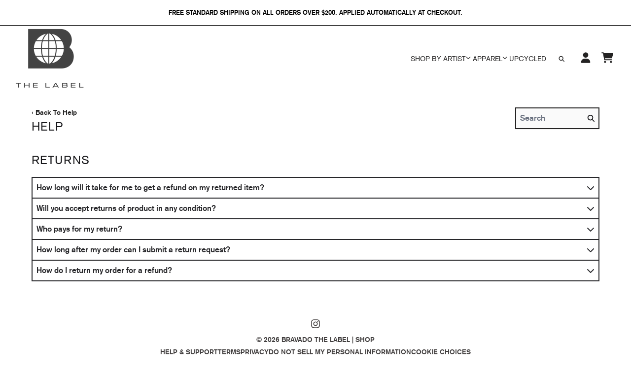

--- FILE ---
content_type: text/css
request_url: https://fonts.umgapps.com/bravado/stylesheet.css
body_size: 288
content:
@font-face {
  font-family: 'akzidenz-grotesk';
  src: url('akzidenz-grotesk-regular.woff') format('woff');
  font-weight: 400;
  font-style: normal;
}

@font-face {
  font-family: 'berthold-akzidenz-grotesk';
  src: url('berthold-akzidenz-grotesk-regular.woff') format('woff');
  font-weight: 400;
  font-style: normal;
}

@font-face {
  font-family: 'icons';
  src: url('icons.woff') format('woff');
  font-weight: 400;
  font-style: normal;
}

--- FILE ---
content_type: text/javascript
request_url: https://www.bravadothelabel.com/cdn/shop/t/11/assets/predictive-search.bundle.js?v=91717157786053740011719260641
body_size: 1262
content:
"use strict";(self.webpackChunkshopify_universal_theme=self.webpackChunkshopify_universal_theme||[]).push([[23],{5839:(e,t,n)=>{var r=n(9926);function o(e){return o="function"==typeof Symbol&&"symbol"==typeof Symbol.iterator?function(e){return typeof e}:function(e){return e&&"function"==typeof Symbol&&e.constructor===Symbol&&e!==Symbol.prototype?"symbol":typeof e},o(e)}function i(e,t){for(var n=0;n<t.length;n++){var r=t[n];r.enumerable=r.enumerable||!1,r.configurable=!0,"value"in r&&(r.writable=!0),Object.defineProperty(e,(void 0,i=function(e,t){if("object"!==o(e)||null===e)return e;var n=e[Symbol.toPrimitive];if(void 0!==n){var r=n.call(e,"string");if("object"!==o(r))return r;throw new TypeError("@@toPrimitive must return a primitive value.")}return String(e)}(r.key),"symbol"===o(i)?i:String(i)),r)}var i}function c(e){if(void 0===e)throw new ReferenceError("this hasn't been initialised - super() hasn't been called");return e}function u(e){var t="function"==typeof Map?new Map:void 0;return u=function(e){if(null===e||(n=e,-1===Function.toString.call(n).indexOf("[native code]")))return e;var n;if("function"!=typeof e)throw new TypeError("Super expression must either be null or a function");if(void 0!==t){if(t.has(e))return t.get(e);t.set(e,r)}function r(){return s(e,arguments,l(this).constructor)}return r.prototype=Object.create(e.prototype,{constructor:{value:r,enumerable:!1,writable:!0,configurable:!0}}),f(r,e)},u(e)}function s(e,t,n){return s=a()?Reflect.construct.bind():function(e,t,n){var r=[null];r.push.apply(r,t);var o=new(Function.bind.apply(e,r));return n&&f(o,n.prototype),o},s.apply(null,arguments)}function a(){if("undefined"==typeof Reflect||!Reflect.construct)return!1;if(Reflect.construct.sham)return!1;if("function"==typeof Proxy)return!0;try{return Boolean.prototype.valueOf.call(Reflect.construct(Boolean,[],(function(){}))),!0}catch(e){return!1}}function f(e,t){return f=Object.setPrototypeOf?Object.setPrototypeOf.bind():function(e,t){return e.__proto__=t,e},f(e,t)}function l(e){return l=Object.setPrototypeOf?Object.getPrototypeOf.bind():function(e){return e.__proto__||Object.getPrototypeOf(e)},l(e)}var p=function(e){!function(e,t){if("function"!=typeof t&&null!==t)throw new TypeError("Super expression must either be null or a function");e.prototype=Object.create(t&&t.prototype,{constructor:{value:e,writable:!0,configurable:!0}}),Object.defineProperty(e,"prototype",{writable:!1}),t&&f(e,t)}(y,e);var t,n,u,s,p=(u=y,s=a(),function(){var e,t=l(u);if(s){var n=l(this).constructor;e=Reflect.construct(t,arguments,n)}else e=t.apply(this,arguments);return function(e,t){if(t&&("object"===o(t)||"function"==typeof t))return t;if(void 0!==t)throw new TypeError("Derived constructors may only return object or undefined");return c(e)}(this,e)});function y(){var e;return function(e,t){if(!(e instanceof t))throw new TypeError("Cannot call a class as a function")}(this,y),(e=p.call(this)).input=e.querySelector('input[type="search"]'),e.predictiveSearchResults=e.querySelector("#predictive-search"),e.input.addEventListener("input",(0,r.Ds)((function(t){e.onChange(t)}),300).bind(c(e))),e}return t=y,(n=[{key:"onChange",value:function(){var e=this.input.value.trim();e.length?this.getSearchResults(e):this.close()}},{key:"getSearchResults",value:function(e){var t=this;fetch("".concat(routes.predictive_search_url,"?q=").concat(encodeURIComponent(e),"&section_id=predictive-search")).then((function(e){if(!e.ok){var n=new Error(e.status);throw t.close(),n}return e.text()})).then((function(e){var n=(new DOMParser).parseFromString(e,"text/html").querySelector("#shopify-section-predictive-search").innerHTML;t.predictiveSearchResults.innerHTML=n,t.open()})).catch((function(e){throw t.close(),e}))}},{key:"open",value:function(){this.predictiveSearchResults.style.display="block"}},{key:"close",value:function(){this.predictiveSearchResults.style.display="none"}}])&&i(t.prototype,n),Object.defineProperty(t,"prototype",{writable:!1}),y}(u(HTMLElement));customElements.define("predictive-search",p)},9926:(e,t,n)=>{function r(e,t){let n;return(...r)=>{clearTimeout(n),n=setTimeout((()=>e.apply(this,r)),t)}}function o(e="json"){return{method:"POST",headers:{"Content-Type":"application/json",Accept:`application/${e}`}}}n.d(t,{Ds:()=>r,Q2:()=>o,St:()=>c,oH:()=>a,sm:()=>s,zx:()=>u});const i={};function c(e,t=e){const n=function(e){return Array.from(e.querySelectorAll('summary, a[href], button:enabled, [tabindex]:not([tabindex^="-"]), [draggable], area, input:not([type=hidden]):enabled, select:enabled, textarea:enabled, object, iframe'))}(e),r=n[0],o=n[n.length-1];u(),i.focusin=t=>{t.target!==e&&t.target!==o&&t.target!==r||document.addEventListener("keydown",i.keydown)},i.focusout=function(){document.removeEventListener("keydown",i.keydown)},i.keydown=function(t){"TAB"===t.code.toUpperCase()&&(t.target!==o||t.shiftKey||(t.preventDefault(),r.focus()),t.target!==e&&t.target!==r||!t.shiftKey||(t.preventDefault(),o.focus()))},document.addEventListener("focusout",i.focusout),document.addEventListener("focusin",i.focusin),t.focus()}function u(e=null){document.removeEventListener("focusin",i.focusin),document.removeEventListener("focusout",i.focusout),document.removeEventListener("keydown",i.keydown),e&&e.focus()}function s(e,t){const n=[],r=t.errors?t.errors:t.message;if(function(e){let t="string"!=typeof e?JSON.stringify(e):e;try{t=JSON.parse(t)}catch(e){return!1}return"object"==typeof t&&null!==t}(r)){const t=JSON.parse(r);let o=[];e.component_ids?o=[...e.component_ids]:o.push(e.id),t.forEach((e=>{o.includes(e.id)&&(console.log(e),null!==e.productLevelLimit&&""!==e.error?n.push(e.error):e.variants.length&&e.variants.forEach((e=>{console.log("variant",e),null!==e.maxVariantLimit&&""!==e.error&&n.push(e.error)})))}))}else n.push(t.errors?t.errors:t.description);throw n}function a(e){return/^(([^<>()[\]\\.,;:\s@\"]+(\.[^<>()[\]\\.,;:\s@\"]+)*)|(\".+\"))@((\[[0-9]{1,3}\.[0-9]{1,3}\.[0-9]{1,3}\.[0-9]{1,3}\])|(([a-zA-Z\-0-9]+\.)+[a-zA-Z]{2,}))$/.test(e)}}},e=>{e(e.s=5839)}]);

--- FILE ---
content_type: text/javascript
request_url: https://www.bravadothelabel.com/cdn/shop/t/11/assets/cart-drawer.bundle.js?v=54744475303521121621719260636
body_size: 2729
content:
(self.webpackChunkshopify_universal_theme=self.webpackChunkshopify_universal_theme||[]).push([[6],{7697:(e,t,i)=>{"use strict";var n=i(9926);class r extends HTMLElement{constructor(){super(),this.drawer=this,this.onBodyClick=this.handleBodyClick.bind(this),document.addEventListener("keyup",(e=>"Escape"===e.key&&this.close())),this.setupCloseButton(),this.isOpen=!1,this.contentOverlay=document.querySelector("content-overlay"),window.addEventListener("pageshow",this.onHistoryChange.bind(this)),document.addEventListener("visibilitychange",this.onTabChange.bind(this))}setupCloseButton(){this.closeIcon=this.drawer.querySelector(".cart-drawer__close"),this.closeIcon.addEventListener("click",(()=>this.close()))}open(e=!0){if(this.contentOverlay.show(),this.drawer.removeAttribute("hidden"),setTimeout((()=>{this.drawer.classList.add("animate","active")}),1),document.body.classList.add("overflow-hidden"),this.drawer.addEventListener("transitionend",(()=>{this.drawer.focus(),(0,n.St)(this.drawer)}),{once:!0}),document.body.addEventListener("click",this.onBodyClick),this.isOpen=!0,!Shopify.designMode&&e){let e=0;this.querySelector('[name="gtm_cart_value"]')&&(e=this.querySelector('[name="gtm_cart_value"]').getAttribute("value"));let t=!1;this.querySelector('[name="gtm_cart_gifted"]')&&(t=this.querySelector('[name="gtm_cart_gifted"]').getAttribute("value"));const i="true"===t,n=this.querySelectorAll(".cart__item"),r=[];for(const e of n){const t=e.querySelector('[name="gtm_item_name"]').getAttribute("value"),i=e.querySelector('[name="gtm_item_id"]').getAttribute("value"),n=e.querySelector('[name="gtm_item_variant"]').getAttribute("value"),s=e.querySelector('[name="gtm_item_upc"]').getAttribute("value"),o=e.querySelector('[name="gtm_item_price"]').getAttribute("value"),a=e.querySelector('[name="gtm_item_brand"]')?.getAttribute("value")||"",c=e.querySelector('[name="gtm_item_sku"]')?.getAttribute("value"),u=e.querySelector('[name="gtm_item_group_id"]')?.getAttribute("value")||"",d=e.querySelector('[name="gtm_item_category"]')?.getAttribute("value")||"",l=e.getAttribute("qty"),m={item_name:t,item_id:i,item_variant:n,upc:s,price:parseFloat(o),quantity:parseInt(l)};"DE"===window.shop_iso_code&&Object.assign(m,{item_brand:a,item_sku:c,item_group_id:u,category:d,barcode:s}),r.push(m)}Shopify.analytics.publish("view_cart",{currency:Shopify.currency.active,value:parseFloat(e),items:r,gift:i})}}close(){this.contentOverlay.hide(),setTimeout((()=>{this.drawer.setAttribute("hidden",!0)}),300),this.drawer.classList.remove("active"),document.body.classList.remove("overflow-hidden"),document.body.removeEventListener("click",this.onBodyClick),(0,n.zx)(this.activeElement),this.isOpen=!1}renderContents(e,t=!0,i=!1){this.getSectionsToRender().forEach((t=>{document.getElementById(t.id).innerHTML=this.getSectionInnerHTML(e.sections[t.id],t.selector),document.getElementById(`${t.id}_md`)&&(document.getElementById(`${t.id}_md`).innerHTML=this.getSectionInnerHTML(e.sections[t.id],t.selector))})),t&&(this.open(i),this.setupCloseButton())}getSectionsToRender(){return[{id:"cart-drawer"},{id:"header-cart-count"}]}getSectionInnerHTML(e,t=".shopify-section"){return(new DOMParser).parseFromString(e,"text/html").querySelector(t).innerHTML}handleBodyClick(e){const t=e.target;if(!t.closest("cart-drawer-toggle-button")&&t!==this.drawer&&!t.closest("cart-drawer")){const e=t.closest("details-disclosure");this.activeElement=e?e.querySelector("summary"):null,this.close()}}setActiveElement(e){this.activeElement=e}renderProductInfo(e){fetch(`${window.location.pathname}?section=${e}`).then((e=>e.text())).then((t=>{const i=`${e}`,n=(new DOMParser).parseFromString(t,"text/html").getElementById(i),r=document.getElementById(i);n&&r&&(r.innerHTML=n.innerHTML)}))}updateQuantity(e,t,i,r,s){const o=`.item-quantity quantity-spinner[data-variant-id="${i}"]`,a=`.item-quantity quantity-selector[data-variant-id="${i}"]`;let c=null,u=[];document.querySelector(o)?(c=document.querySelector(o),u=c.getSectionsToRender().map((e=>e.id))):document.querySelector(a)&&(c=document.querySelector(a),u=c.getSectionsToRender().map((e=>e.id)));const d=JSON.stringify({line:e,quantity:t,sections:this.getSectionsToRender().map((e=>e.id)).concat(u),sections_url:window.location.pathname,selector:".shopify-section"});fetch(`${routes.cart_change_url}`,{...(0,n.Q2)(),body:d}).then((e=>e.json())).then((e=>{if(void 0!==e.errors){if(c){const t=s.item_component_ref,i={id:s.item_id,component_ids:t?t.split(","):null};(0,n.sm)(i,e)}}else if(this.renderContents(e),c&&c.renderContent(e),!Shopify.designMode){const e={currency:window.currentCurrency,items:[{item_name:s.item_name,item_id:s.item_id,item_category:s.item_collection,item_variant:s.item_variant,upc:s.item_upc,price:parseFloat(s.item_price),quantity:parseInt(s.quantity)}]};if("DE"===window.shop_iso_code){const t={...e.items[0],item_brand:s.item_brand,item_sku:s.item_sku,item_group_id:s.item_group_id,category:s.category};Object.assign(e,{items:[t]})}r>0?Shopify.analytics.publish("cart_item_added",e):Shopify.analytics.publish("cart_item_removed",e)}})).catch((e=>{console.error("errors",e),e.forEach((e=>{c&&c.showPurchaseLimitErrorMessage(e)}))})).finally((()=>{const e="product__info";if(void 0!==document.getElementsByClassName(e)[0]){const t=document.getElementsByClassName(e)[0].getAttribute("id");this.renderProductInfo(t)}this.setupCloseButton()}))}onHistoryChange(e){e.persisted&&window.refreshSections(this.getSectionsToRender(),!1)}onTabChange(e){document.hidden||window.refreshSections(this.getSectionsToRender(),!1)}}customElements.define("cart-drawer",r);class s extends HTMLElement{constructor(){super(),this.previousFocusTarget=this,this.addEventListener("click",this.clickCartDrawerToggleButton),this.addEventListener("keyup",(e=>{if("Enter"===e.key)return this.clickCartDrawerToggleButton(e)}))}clickCartDrawerToggleButton(e){e.preventDefault();const t=document.querySelector("cart-drawer");if(t)if(t.isOpen)t.close(),this.previousFocusTarget.focus();else{t.open();const e=t.querySelector(".cart-drawer__close");e&&setTimeout((()=>{e.focus()}),300),t.querySelector("#cart-drawer-checkout .cart-drawer__link")?.focus()}else window.location.href=routes.cart_url}}customElements.define("cart-drawer-toggle-button",s),i(64),i(116);class o extends HTMLElement{constructor(){super(),this.notificationWrapper=document.querySelector(".cart-notification-wrapper"),this.notification=document.getElementById("cart-notification"),this.header=document.querySelector("sticky-header"),this.onBodyClick=this.handleBodyClick.bind(this),this.notification.addEventListener("keyup",(e=>"Escape"===e.code&&this.close())),this.querySelectorAll('button[type="button"]').forEach((e=>e.addEventListener("click",this.close.bind(this))))}open(){this.notificationWrapper.classList.add("animate","active"),this.notification.addEventListener("transitionend",(()=>{this.notification.focus(),(0,n.St)(this.notification)}),{once:!0}),document.body.addEventListener("click",this.onBodyClick)}close(){this.notificationWrapper.classList.remove("active"),document.body.removeEventListener("click",this.onBodyClick),(0,n.zx)(this.activeElement)}renderContents(e){this.cartItemKey=e.key,this.getSectionsToRender().forEach((t=>{document.getElementById(t.id).innerHTML=this.getSectionInnerHTML(e.sections[t.id],t.selector),document.getElementById(`${t.id}_md`)&&(document.getElementById(`${t.id}_md`).innerHTML=this.getSectionInnerHTML(e.sections[t.id],t.selector))})),this.header&&this.header.reveal(),this.open()}getSectionsToRender(){return[{id:"cart-notification-product",selector:`[id="cart-notification-product-${this.cartItemKey}"]`},{id:"header-cart-count"}]}getSectionInnerHTML(e,t=".shopify-section"){if(null!==e&&null!==t)return(new DOMParser).parseFromString(e,"text/html").querySelector(t).innerHTML;console.error("HTML or selector are null",e,t)}handleBodyClick(e){const t=e.target;if(t!==this.notification&&!t.closest("cart-notification")){const e=t.closest("details-disclosure, header-menu");this.activeElement=e?e.querySelector("summary"):null,this.close()}}setActiveElement(e){this.activeElement=e}}customElements.define("cart-notification",o)},9926:(e,t,i)=>{"use strict";function n(e,t){let i;return(...n)=>{clearTimeout(i),i=setTimeout((()=>e.apply(this,n)),t)}}function r(e="json"){return{method:"POST",headers:{"Content-Type":"application/json",Accept:`application/${e}`}}}i.d(t,{Ds:()=>n,Q2:()=>r,St:()=>o,oH:()=>u,sm:()=>c,zx:()=>a});const s={};function o(e,t=e){const i=function(e){return Array.from(e.querySelectorAll('summary, a[href], button:enabled, [tabindex]:not([tabindex^="-"]), [draggable], area, input:not([type=hidden]):enabled, select:enabled, textarea:enabled, object, iframe'))}(e),n=i[0],r=i[i.length-1];a(),s.focusin=t=>{t.target!==e&&t.target!==r&&t.target!==n||document.addEventListener("keydown",s.keydown)},s.focusout=function(){document.removeEventListener("keydown",s.keydown)},s.keydown=function(t){"TAB"===t.code.toUpperCase()&&(t.target!==r||t.shiftKey||(t.preventDefault(),n.focus()),t.target!==e&&t.target!==n||!t.shiftKey||(t.preventDefault(),r.focus()))},document.addEventListener("focusout",s.focusout),document.addEventListener("focusin",s.focusin),t.focus()}function a(e=null){document.removeEventListener("focusin",s.focusin),document.removeEventListener("focusout",s.focusout),document.removeEventListener("keydown",s.keydown),e&&e.focus()}function c(e,t){const i=[],n=t.errors?t.errors:t.message;if(function(e){let t="string"!=typeof e?JSON.stringify(e):e;try{t=JSON.parse(t)}catch(e){return!1}return"object"==typeof t&&null!==t}(n)){const t=JSON.parse(n);let r=[];e.component_ids?r=[...e.component_ids]:r.push(e.id),t.forEach((e=>{r.includes(e.id)&&(console.log(e),null!==e.productLevelLimit&&""!==e.error?i.push(e.error):e.variants.length&&e.variants.forEach((e=>{console.log("variant",e),null!==e.maxVariantLimit&&""!==e.error&&i.push(e.error)})))}))}else i.push(t.errors?t.errors:t.description);throw i}function u(e){return/^(([^<>()[\]\\.,;:\s@\"]+(\.[^<>()[\]\\.,;:\s@\"]+)*)|(\".+\"))@((\[[0-9]{1,3}\.[0-9]{1,3}\.[0-9]{1,3}\.[0-9]{1,3}\])|(([a-zA-Z\-0-9]+\.)+[a-zA-Z]{2,}))$/.test(e)}},64:()=>{class e extends HTMLElement{constructor(){super(),this.addEventListener("click",(e=>{e.preventDefault();const t=this.closest("cart-drawer")||this.closest("cart-items"),i=this.closest(".cart__item"),n=i.getAttribute("variant_id"),r=-i.getAttribute("qty"),s=i.querySelector('[name="gtm_item_name"]').getAttribute("value"),o=i.querySelector('[name="gtm_item_id"]').getAttribute("value"),a=i.querySelector('[name="gtm_item_variant"]').getAttribute("value"),c=i.querySelector('[name="gtm_item_upc"]').getAttribute("value"),u=i.querySelector('[name="gtm_item_price"]').getAttribute("value"),d=i.querySelector('[name="gtm_item_brand"]')?.getAttribute("value")||"",l=i.querySelector('[name="gtm_item_sku"]')?.getAttribute("value"),m=i.querySelector('[name="gtm_item_group_id"]')?.getAttribute("value")||"",h=i.querySelector('[name="gtm_item_category"]')?.getAttribute("value")||"",p={item_name:s,item_id:o,item_collection:"",item_variant:a,item_upc:c,item_price:u,quantity:r};"DE"===window.shop_iso_code&&Object.assign(p,{item_brand:d,item_sku:l,item_group_id:m,category:h}),t.updateQuantity(this.dataset.index,0,n,r,p)}))}}customElements.define("cart-remove-button",e)},116:()=>{class e extends HTMLElement{constructor(){super(),this.line=this.dataset.line,this.purchase_limit_error=this.querySelector("div.purchase-limit-error")||document.querySelector('div.purchase-limit-error[data-variant-id="'+this.dataset.variantId+'"][data-section="'+this.dataset.section+'"]')||document.querySelector('div.purchase-limit-error[data-variant-id="'+this.dataset.variantId+'"][data-line="'+this.dataset.line+'"]')}increaseQuantity(e){e.preventDefault(),this.increaseButton&&parseInt(this.input.value)<=parseInt(this.input.getAttribute("max"))&&this.input.stepUp(),this.updateQuantity()}decreaseQuantity(e){e.preventDefault(),this.input.stepDown(),this.updateQuantity()}showPurchaseLimitErrorMessage(e){this.increaseButton&&this.increaseButton.classList.add("opacity-40"),this.purchase_limit_error.classList.remove("hidden"),this.purchase_limit_error.setAttribute("aria-hidden",!1),this.purchase_limit_error.innerHTML=e,this.input.value=this.previousValue,"spinner"===this.type&&this.increaseButton.classList.add("opacity-40")}hidePurchaseLimitErorrMessage(){this.purchase_limit_error.classList.add("hidden"),this.purchase_limit_error.setAttribute("aria-hidden",!0),"spinner"===this.type&&this.increaseButton.classList.remove("opacity-40")}updateQuantity(){let e=parseInt(this.input.value);const t=e-this.previousValue,i=parseInt(this.input.max);0===t&&e===i&&(e+=1);const n=document.querySelector("cart-drawer"),r=document.querySelector("cart-items");let s;if("spinner"===this.type&&(e>=i?this.increaseButton.classList.add("opacity-40"):this.increaseButton.classList.remove("opacity-40")),n&&n.contains(this)||r&&r.contains(this)){const e=this.closest(".cart__item"),i=e.querySelector('[name="gtm_item_name"]').getAttribute("value"),n=e.querySelector('[name="gtm_item_id"]').getAttribute("value"),r=e.querySelector('[name="gtm_item_variant"]').getAttribute("value"),o=e.querySelector('[name="gtm_item_upc"]').getAttribute("value"),a=e.querySelector('[name="gtm_item_price"]').getAttribute("value"),c=e.querySelector('[name="gtm_component_ref"]').getAttribute("value"),u=e.querySelector('[name="gtm_item_brand"]')?.getAttribute("value")||"",d=e.querySelector('[name="gtm_item_sku"]')?.getAttribute("value"),l=e.querySelector('[name="gtm_item_group_id"]')?.getAttribute("value"),m=e.querySelector('[name="gtm_item_category"]')?.getAttribute("value")||"";s={item_name:i,item_id:n,item_collection:"",item_variant:r,item_upc:o,item_price:a,quantity:t,item_component_ref:c},"DE"===window.shop_iso_code&&Object.assign(s,{category:m,item_brand:u,item_sku:d,item_group_id:l})}n&&n.contains(this)?n.updateQuantity(this.line,e,this.dataset.variantId,t,s):r&&r.contains(this)&&r.updateQuantity(this.line,e,this.dataset.variantId,t,s)}getSectionsToRender(){return[{id:this.dataset.section}]}renderContent(e){const t=`quantity-spinner[data-section="${this.dataset.section}"]`,i=(new DOMParser).parseFromString(e.sections[this.dataset.section],"text/html"),n=document.querySelector(t),r=i.querySelector(t);r&&n&&(n.outerHTML=r.outerHTML)}}customElements.define("quantity-spinner",class extends e{constructor(){super(),this.type="spinner",this.input=this.querySelector(".js-quantity-spinner-input"),this.previousValue=parseInt(this.input.value),this.input.addEventListener("change",this.updateQuantity.bind(this)),this.increaseButton=this.querySelector(".js-quantity-spinner-increase"),this.increaseButton.addEventListener("click",this.increaseQuantity.bind(this)),this.decreaseButton=this.querySelector(".js-quantity-spinner-decrease"),this.decreaseButton.addEventListener("click",this.decreaseQuantity.bind(this)),parseInt(this.input.value)>=parseInt(this.input.max)&&this.increaseButton.classList.add("opacity-40")}}),customElements.define("quantity-selector",class extends e{constructor(){super(),this.type="selector",this.input=this.querySelector("select"),this.previousValue=parseInt(this.input.value),this.addEventListener("change",this.onQuantityChange)}onQuantityChange(e){this.updateQuantity()}})}},e=>{e(e.s=7697)}]);